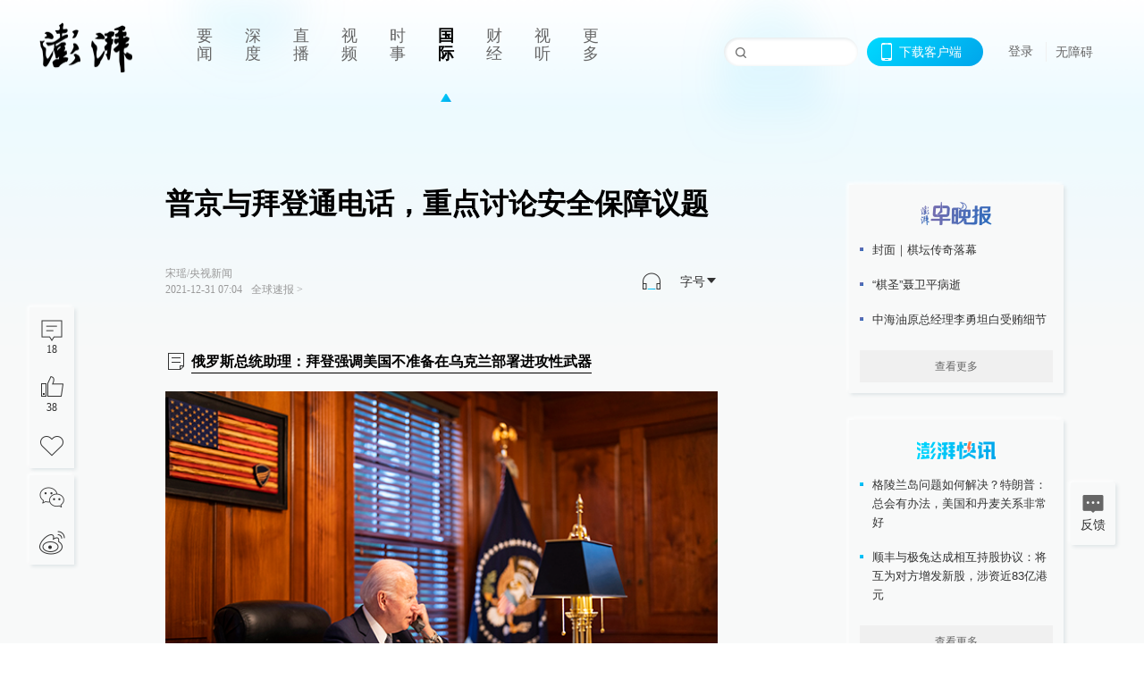

--- FILE ---
content_type: text/html; charset=utf-8
request_url: https://www.thepaper.cn/newsDetail_forward_16090366
body_size: 6670
content:
<!DOCTYPE html><html><head><meta charSet="utf-8"/><meta name="viewport" content="width=device-width"/><link rel="icon" href="/favicon.ico"/><title>普京与拜登通电话，重点讨论安全保障议题_全球速报_澎湃新闻-The Paper</title><meta name="robots" content="index,follow"/><meta name="description" content="莫斯科时间12月30日23时30分，俄罗斯总统普京与美国总统拜登开始通电话。这是继本月7日举行视频会晤后，俄美元首第二次进行对话。 当天早些时候，俄罗斯总统新闻"/><meta property="og:title" content="普京与拜登通电话，重点讨论安全保障议题_全球速报_澎湃新闻-The Paper"/><meta property="og:description" content="莫斯科时间12月30日23时30分，俄罗斯总统普京与美国总统拜登开始通电话。这是继本月7日举行视频会晤后，俄美元首第二次进行对话。 当天早些时候，俄罗斯总统新闻"/><meta property="keywords" content="俄美关系,通电话"/><meta name="next-head-count" content="9"/><script src="https://g.alicdn.com/AWSC/AWSC/awsc.js" defer=""></script><script defer="" type="text/javascript" src="/wza/aria.js?appid=7abb0bdd77acc1c9bf454c30409e9724" charSet="utf-8"></script><script defer="" src="/common/baseClick.js"></script><script>var _hmt = _hmt || [];
              (function() {
                var hm = document.createElement("script");
                hm.src = "//hm.baidu.com/hm.js?94a1e06bbce219d29285cee2e37d1d26";
                var s = document.getElementsByTagName("script")[0]; 
                s.parentNode.insertBefore(hm, s);
              })();</script><link rel="preload" href="/_next/static/css/pages/_app.2090ed8f.css" as="style"/><link rel="stylesheet" href="/_next/static/css/pages/_app.2090ed8f.css" data-n-g=""/><link rel="preload" href="/_next/static/css/3974.963c246a.css" as="style"/><link rel="stylesheet" href="/_next/static/css/3974.963c246a.css" data-n-p=""/><link rel="preload" href="/_next/static/css/812.13e9afac.css" as="style"/><link rel="stylesheet" href="/_next/static/css/812.13e9afac.css" data-n-p=""/><link rel="preload" href="/_next/static/css/2376.05632c47.css" as="style"/><link rel="stylesheet" href="/_next/static/css/2376.05632c47.css" data-n-p=""/><link rel="preload" href="/_next/static/css/5700.4d5bd225.css" as="style"/><link rel="stylesheet" href="/_next/static/css/5700.4d5bd225.css" data-n-p=""/><link rel="preload" href="/_next/static/css/3987.30927003.css" as="style"/><link rel="stylesheet" href="/_next/static/css/3987.30927003.css" data-n-p=""/><link rel="preload" href="/_next/static/css/117.d9fe7851.css" as="style"/><link rel="stylesheet" href="/_next/static/css/117.d9fe7851.css" data-n-p=""/><link rel="preload" href="/_next/static/css/9177.392cceb1.css" as="style"/><link rel="stylesheet" href="/_next/static/css/9177.392cceb1.css" data-n-p=""/><link rel="preload" href="/_next/static/css/2082.77876af6.css" as="style"/><link rel="stylesheet" href="/_next/static/css/2082.77876af6.css" data-n-p=""/><link rel="preload" href="/_next/static/css/4296.27eab07b.css" as="style"/><link rel="stylesheet" href="/_next/static/css/4296.27eab07b.css" data-n-p=""/><link rel="preload" href="/_next/static/css/7161.11a6b6fc.css" as="style"/><link rel="stylesheet" href="/_next/static/css/7161.11a6b6fc.css" data-n-p=""/><link rel="preload" href="/_next/static/css/pages/detail/%5Bid%5D.61415bb5.css" as="style"/><link rel="stylesheet" href="/_next/static/css/pages/detail/%5Bid%5D.61415bb5.css" data-n-p=""/><noscript data-n-css=""></noscript><script defer="" nomodule="" src="/_next/static/chunks/polyfills-42372ed130431b0a.js"></script><script src="/_next/static/chunks/webpack-1c4bf2cb3d49ecd6.js" defer=""></script><script src="/_next/static/chunks/framework-945b357d4a851f4b.js" defer=""></script><script src="/_next/static/chunks/main-89a081a232bc1775.js" defer=""></script><script src="/_next/static/chunks/pages/_app-c9c80c9f5b2534fd.js" defer=""></script><script src="/_next/static/chunks/37a763b4-6a6ff70e7db4e52d.js" defer=""></script><script src="/_next/static/chunks/6337-170e8ddfec148e23.js" defer=""></script><script src="/_next/static/chunks/8332-4bbffde1cb3f1740.js" defer=""></script><script src="/_next/static/chunks/9820-dc00c21bc0c956a6.js" defer=""></script><script src="/_next/static/chunks/2949-20180b2091a11e5d.js" defer=""></script><script src="/_next/static/chunks/2962-3b0ba8e9721889af.js" defer=""></script><script src="/_next/static/chunks/3974-025bcd0f4d91029b.js" defer=""></script><script src="/_next/static/chunks/660-4c14258cc3f07dbe.js" defer=""></script><script src="/_next/static/chunks/7034-3ae04b3fccb72348.js" defer=""></script><script src="/_next/static/chunks/2652-17ecbbd8cbb5008b.js" defer=""></script><script src="/_next/static/chunks/4955-69887bce2378cee8.js" defer=""></script><script src="/_next/static/chunks/2376-ce1480267066c421.js" defer=""></script><script src="/_next/static/chunks/5244-0115a091a44edd4e.js" defer=""></script><script src="/_next/static/chunks/618-91c8989d40418a77.js" defer=""></script><script src="/_next/static/chunks/8232-68382d5471071327.js" defer=""></script><script src="/_next/static/chunks/6083-e93d33174797dba0.js" defer=""></script><script src="/_next/static/chunks/3987-0eeaf2ae80988966.js" defer=""></script><script src="/_next/static/chunks/117-448086cce85470e2.js" defer=""></script><script src="/_next/static/chunks/2393-5852f6eaa489e7c1.js" defer=""></script><script src="/_next/static/chunks/2082-bed556fddaf992d7.js" defer=""></script><script src="/_next/static/chunks/4296-b166b31d0a664bb4.js" defer=""></script><script src="/_next/static/chunks/7161-6f5e964f62482f30.js" defer=""></script><script src="/_next/static/chunks/pages/detail/%5Bid%5D-39ca629820123fce.js" defer=""></script><script src="/_next/static/089e13c8211d55c51b064e0eedfe3decd740a7f2/_buildManifest.js" defer=""></script><script src="/_next/static/089e13c8211d55c51b064e0eedfe3decd740a7f2/_ssgManifest.js" defer=""></script></head><body><div id="__next"><main><div class="headerfixed__bM582"><div><div class=""><div class="header__dXrER"><div class="nav__WH9Ot"><div class="logo__clMn4"><a href="/"><img src="/_next/static/media/logo_light.4da59bed.png" alt="澎湃Logo"/></a></div><div class="navMenu__hUAOv" id="navMenu"><ul class="ulcontext__q1VwJ"><li class="" style="position:inherit"></li></ul></div><div class="loginMenu__w4mU0"><div class="searchInput__EMblL"><input class="ant-input search__hEmay" type="text" value=""/><span class="searchicon__wgzvZ"></span></div><div class="downapp__Lm7Hx" id="QRcode"><b>下载客户端</b></div><div class="menu__b38xf"><div class="nologin__LTIlW"><p tabindex="0">登录</p></div></div><div class="nozhangai__Q21kX"><a href="javascript:void(0)" onclick="aria.start()">无障碍</a></div></div></div></div></div></div></div><div class="wrapper__xsr0_"><ul class="ul__Zduyu"><li><span><span><div class="praise__dCgq6 praiseBox__qAWry"><div class="praiseIcon spirit__AzV7P"><span class="mymove__tFUJQ">+1</span></div><div class="praiseNum num__gTvmf"></div></div></span></span></li><li><span><span><div class="imgBox__XKRLP"><div><div class="collection__Ne4ma collection__WoHBT"></div></div></div></span></span></li></ul><ul class="ul__Zduyu"><li><span><span><div class="wecaht__IJoFR"></div></span></span></li><li><span><span><div class="weibo__DxUFj"></div></span></span></li></ul></div><div class="topPicImg__draYB" style="display:none"></div><div class="container__zfO7K normalContentWrap__i8VSb"><div class="leftcontent__XcRTe leftClass__m4gYo"><div class="wrap__hPMpF" style="padding-right:80px"><div class="wrapper__U7hc_"><h1 class="title__FIwxD">普京与拜登通电话，重点讨论安全保障议题</h1><div class="headerContent__AS6Ux"><div class="left__IlIiv"><div>宋瑶/央视新闻</div><div><div class="ant-space ant-space-horizontal ant-space-align-center"><div class="ant-space-item"><span>2021-12-31 07:04</span></div></div><span><span style="padding:0 5px"></span></span><a target="_blank" href="/list_25429" class="inherit__fq4v_"><span>全球速报<!-- --> &gt;</span></a></div></div><div class="ant-space ant-space-horizontal ant-space-align-center right__om45Q"><div class="ant-space-item" style="margin-right:20px"><div class="audio__hAVkg"><audio src="https://audios.thepaper.cn/input/16090366_20211231070554515901-1088-4d5a-ace9-9ea71b476080.mp3" style="position:absolute;z-index:-9999;display:none;opacity:0;height:0;overflow:hidden" loop="" controls=""></audio></div></div><div class="ant-space-item"><div class="ant-dropdown-trigger box__uHNC_">字号<span role="img" aria-label="caret-down" class="anticon anticon-caret-down"><svg viewBox="0 0 1024 1024" focusable="false" data-icon="caret-down" width="1em" height="1em" fill="currentColor" aria-hidden="true"><path d="M840.4 300H183.6c-19.7 0-30.7 20.8-18.5 35l328.4 380.8c9.4 10.9 27.5 10.9 37 0L858.9 335c12.2-14.2 1.2-35-18.5-35z"></path></svg></span></div></div></div></div><div class="cententWrap__UojXm"><img alt="" style="width:600px;" loading="lazy" data-src="https://imagecloud.thepaper.cn/thepaper/image/172/40/967.jpg" src="[data-uri]" data-imageid="172040967"><p class="image_desc">当地时间2021年12月30日，美国特拉华州，美国总统拜登与俄罗斯总统普京通电话。人民视觉&nbsp; 图</p><p></p><p>莫斯科时间12月30日23时30分，俄罗斯总统普京与美国总统拜登开始通电话。这是继本月7日举行视频会晤后，俄美元首第二次进行对话。</p><p>当天早些时候，俄罗斯总统新闻秘书佩斯科夫透露了普京和拜登此次通话的相关细节。佩斯科夫表示，此次通话由俄总统普京提议，目的是继续探讨俄美元首此前在视频会晤中谈及的重点问题，主要涉及俄罗斯与美国、北约和欧安组织即将于1月10日启动的安全保障议题会谈。鉴于俄方已向美国和一些欧洲国家提交有关安全保障的条约草案，俄总统普京认为有必要在会谈前再与美国总统进行对话和沟通。</p><p>此外，佩斯科夫排除了俄美总统通话后，双方取消安全保障磋商的可能性。</p></div><ul class="listWrap__kOJf4"></ul><div><div class="copyrightBox__I1jQA"><div class="ant-space ant-space-horizontal ant-space-align-center"><div class="ant-space-item" style="margin-right:8px"><span>责任编辑：<!-- -->王卉</span></div><div class="ant-space-item"><span>图片编辑：<!-- -->陈飞燕</span></div></div><div><div class="ant-space ant-space-horizontal ant-space-align-center"><div class="ant-space-item" style="margin-right:12px"><span>澎湃新闻报料：021-962866</span></div><div class="ant-space-item"><span>澎湃新闻，未经授权不得转载</span></div></div></div></div><div class="bottomBox__felrQ"><div class="ant-space ant-space-horizontal ant-space-align-center"><div class="ant-space-item" style="margin-right:24px"><div class="praise__dCgq6"><div class="praiseIcon spirit__AzV7P"><span class="mymove__tFUJQ">+1</span></div><div class="praiseNum num__gTvmf"></div></div></div><div class="ant-space-item"><div><div class="collection__Ne4ma collection__XJr9J">收藏</div></div></div></div><a target="_blank" href="/feedbackPage" class="inherit__fq4v_"><div class="commonCursor">我要举报</div></a></div></div></div></div><div class="recommendsWrap__qarPN" style="margin-left:0"><div class="rightLayout__xHtFY horizontal__wh7wy undefined light__TTzHn customScrollbar"><div class="tags__t0juk"><a target="_blank" href="/tag/16865" class="inherit__fq4v_ tagA__y3d0W"><span class="tag__MoVAJ commonCursor">#<!-- -->俄美关系</span></a><a target="_blank" href="/tag/1063330" class="inherit__fq4v_ tagA__y3d0W"><span class="tag__MoVAJ commonCursor">#<!-- -->通电话</span></a></div></div></div></div><div class="content__H_J57"><div class="banner__JnsTp"><div class="rt_ad" id="rt_ad"></div></div><div class="commonsider__BzNmZ"><div class="mdCard"><div class="ppreport__FKc19 zwb__YRUIO"><div class="reporttop__SBXrm"><img src="/_next/static/media/pp_report.644295c3.png"/></div><div class="content__H_J57"><ul></ul><button>查看更多</button></div></div></div><div class="mdCard"><div class="ppreport__FKc19 caixun__HL7nD"><div class="moneytop__u8WDb"><img src="/_next/static/media/logo_kuaixun.d8f19ada.png"/></div><div class="content__H_J57"><ul></ul><button>查看更多</button></div></div></div><div class="mdCard"><div class="ppreport__FKc19 crossword__KtBgX"><div class="moneytop__u8WDb"><img src="/_next/static/media/logo_104x44_tianzi_white@2x.b88d1296.png"/></div><div class="content__H_J57"><ul></ul><button>开始答题</button></div></div></div><div class="ppreport__FKc19 notranstion__XAtfz"><div class="rebangtop__q0Lzc"><img src="/_next/static/media/logo_rebang.f9ee1ca1.png"/></div><div class="content__H_J57"><ul></ul></div></div><div class="se_ad" id="rt_ad1"></div><div class="handpick__UashQ" style="box-shadow:2px 2px 4px 0px #DEE4E6, -2px -2px 4px 0px #FFFFFF"><div class="handpick_top__XAAfk"><img src="/_next/static/media/logo_bjjx.667644a5.png"/></div><div class="handpick_content__ZKMJ4"><div class="content__H_J57"></div><div style="background:#F0F0F0" class="look_more__zrPEC"><span style="color:#666">查看更多</span></div></div></div><div><div class="connent__RH3Ju"><div class="vcode__blmsa"><img src="/_next/static/media/scalecode.ed629179.png"/><h4><b>扫码下载</b><b>澎湃新闻客户端</b></h4></div><div class="links__ArOwl"><p><a href="https://m.thepaper.cn/download?id=2" target="_blank">Android版</a></p><p><a href="https://apps.apple.com/cn/app/id878962716?mt=8" target="_blank">iPhone版</a></p><p><a href="https://apps.apple.com/cn/app/id986646876?mt=8" target="_blank">iPad版</a></p></div></div></div><div class="content__lGEPO"><div class="maxwidth__X6YpT"><div id="juzhen" class="ant-row card" style="margin-left:-5px;margin-right:-5px"><div style="padding-left:5px;padding-right:5px" class="ant-col ant-col-6"><a>关于澎湃</a></div><div style="padding-left:5px;padding-right:5px" class="ant-col ant-col-6"><a>加入澎湃</a></div><div style="padding-left:5px;padding-right:5px" class="ant-col ant-col-6"><a>联系我们</a></div><div style="padding-left:5px;padding-right:5px" class="ant-col ant-col-6"><a>广告合作</a></div><div style="padding-left:5px;padding-right:5px" class="ant-col ant-col-6"><a>法律声明</a></div><div style="padding-left:5px;padding-right:5px" class="ant-col ant-col-6"><a>隐私政策</a></div><div id="ppjuzhen" style="padding-left:5px;padding-right:5px" class="ant-col ant-col-6"><div class="juzhencontent__ck6J7"><span class="cursor__imSyE">澎湃矩阵</span><ul class="juzhenul__g60RQ"><li><a target="_blank" rel="noopener noreferrer" href="https://weibo.com/thepapernewsapp">澎湃新闻微博</a></li><li class="wechartcontent__bVuA1"><span>澎湃新闻公众号</span><div class="wechat__rPccb"><img src="/_next/static/media/wechat.ebe50fdd.png"/></div></li><li><a target="_blank" rel="noopener noreferrer" href="https://www.douyin.com/user/MS4wLjABAAAAzMDwcAi4v-kdwAGtt9Ni1jfE0hV9-TiUVlNLX7mb9Hw">澎湃新闻抖音号</a></li><li></li><li><a target="_blank" href="https://www.pai-tech.net/">派生万物开放平台</a></li><li><a target="_blank" rel="noopener noreferrer" href="https://www.ipshanghai.cn">IP SHANGHAI</a></li><li><a target="_blank" rel="noopener noreferrer" href="https://www.sixthtone.com">SIXTH TONE</a></li></ul></div></div><div id="ppbaoliao" style="padding-left:5px;padding-right:5px" class="ant-col ant-col-6"><div class="juzhencontent__ck6J7"><span class="cursor__imSyE">新闻报料</span><ul class="juzhenul__g60RQ baoliaoul__rJkZH"><li class="noCursor___DsZL"><span>报料热线: 021-962866</span></li><li><a href="mailto:news@thepaper.cn"><span>报料邮箱: news@thepaper.cn</span></a></li></ul></div></div></div></div></div><div class="beian__AMcCz"><p><a href="https://beian.miit.gov.cn" target="_blank">沪ICP备14003370号</a></p><p><a href="https://www.beian.gov.cn/portal/registerSystemInfo?recordcode=31010602000299" target="_blank">沪公网安备31010602000299号</a></p><p>互联网新闻信息服务许可证：31120170006</p><p>增值电信业务经营许可证：沪B2-2017116</p><p>© 2014-<!-- -->2026<!-- --> 上海东方报业有限公司</p></div><div class="renzheng__e4Lym"><div><a target="cyxyv" href="https://v.yunaq.com/certificate?domain=www.thepaper.cn&amp;from=label&amp;code=90030"><img src="/_next/static/media/label_sm_90030.2e849b63.png" alt=""/></a></div><div><img src="/_next/static/media/wuzhangai.a66118af.png" alt=""/></div></div></div></div></div><div class="light__DLlgX"><div class="feedBack__fy2X8"><span class="feedIcon__RRO5K"></span><span>反馈</span></div><div class="backtop__I9kSi"><div duration="0" class="ant-back-top"></div></div></div></main></div><script id="__NEXT_DATA__" type="application/json">{"props":{"pageProps":{"contId":"16090366","detailData":{"contType":0,"contentDetail":{"contId":16090366,"name":"普京与拜登通电话，重点讨论安全保障议题","summary":"莫斯科时间12月30日23时30分，俄罗斯总统普京与美国总统拜登开始通电话。这是继本月7日举行视频会晤后，俄美元首第二次进行对话。 当天早些时候，俄罗斯总统新闻","originalFlag":"2","trackKeyword":"俄美关系","author":"宋瑶/央视新闻","hideVideoFlag":false,"contType":0,"pubTime":"2021-12-31 07:04","publishTime":1640905491137,"nodeInfo":{"nodeId":25429,"name":"全球速报","desc":"最热点的全球资讯","pic":"https://imagecloud.thepaper.cn/thepaper/image/4/158/73.png","nodeType":0,"channelType":0,"forwordType":22,"forwardType":"1","liveType":"2","parentId":25388,"isOrder":"0","dataType":"0","shareName":"全球速报","nickName":"","publishTime":1668726066292,"mobForwardType":"22","summarize":"最热点的全球资讯","color":"","videoLivingRoomDes":"","wwwSpecNodeAlign":0,"govAffairsType":"","showSpecialBanner":false,"showSpecialTopDesc":false,"topBarTypeCustomColor":false,"showVideoBottomRightBtn":false},"closePraise":"0","imageEditor":"陈飞燕","responEditor":"王卉","closeFrontComment":false,"isPublished":false,"content":"\u003cimg alt=\"\" style=\"width:600px;\" src=\"https://imagecloud.thepaper.cn/thepaper/image/172/40/967.jpg\" data-imageid=\"172040967\"\u003e\u003cp class=\"image_desc\"\u003e当地时间2021年12月30日，美国特拉华州，美国总统拜登与俄罗斯总统普京通电话。人民视觉\u0026nbsp; 图\u003c/p\u003e\u003cp\u003e\u003c/p\u003e\u003cp\u003e莫斯科时间12月30日23时30分，俄罗斯总统普京与美国总统拜登开始通电话。这是继本月7日举行视频会晤后，俄美元首第二次进行对话。\u003c/p\u003e\u003cp\u003e当天早些时候，俄罗斯总统新闻秘书佩斯科夫透露了普京和拜登此次通话的相关细节。佩斯科夫表示，此次通话由俄总统普京提议，目的是继续探讨俄美元首此前在视频会晤中谈及的重点问题，主要涉及俄罗斯与美国、北约和欧安组织即将于1月10日启动的安全保障议题会谈。鉴于俄方已向美国和一些欧洲国家提交有关安全保障的条约草案，俄总统普京认为有必要在会谈前再与美国总统进行对话和沟通。\u003c/p\u003e\u003cp\u003e此外，佩斯科夫排除了俄美总统通话后，双方取消安全保障磋商的可能性。\u003c/p\u003e","tags":"俄美关系,通电话","wdRelationPos":1,"tagList":[{"tagId":16865,"tag":"俄美关系","isOrder":"0","isUpdateNotify":"0","isWonderfulComments":"0"},{"tagId":1063330,"tag":"通电话","isOrder":"0","isUpdateNotify":"0","isWonderfulComments":"0"}],"wordRelations":[{"contId":"16090375","name":"","contType":0,"cardMode":"101","praiseStyle":0,"isSustainedFly":0,"softLocType":0,"paywalled":false,"seriesTagRecType":"其他"}],"favorite":false,"channelId":122908,"voiceInfo":{"voiceSrc":"https://audios.thepaper.cn/input/16090366_20211231070554515901-1088-4d5a-ace9-9ea71b476080.mp3","contId":null,"isHaveVoice":true,"duration":"01:04","durationCN":"01分04秒","imgSrc":"https://imagecloud.thepaper.cn/thepaper/image/172/40/983.jpg"},"images":[{"imgId":172040967,"name":"VCG111363495106.jpg","author":"","description":"当地时间2021年12月30日，美国特拉华州，美国总统拜登与俄罗斯总统普京通电话。人民视觉\u0026nbsp; 图","tags":"other","width":600,"height":400,"src":"https://imagecloud.thepaper.cn/thepaper/image/172/40/967.jpg","url":"https://imagecloud.thepaper.cn/thepaper/image/172/40/967.jpg","desc":"当地时间2021年12月30日，美国特拉华州，美国总统拜登与俄罗斯总统普京通电话。人民视觉\u0026nbsp; 图"}],"sharePic":"https://imagecloud.thepaper.cn/thepaper/image/172/40/983.jpg","pic":"https://imagecloud.thepaper.cn/thepaper/image/172/40/980.jpg","praiseStyle":1,"isSustainedFly":1,"updateTime":1640906498000,"fileUpdateTime":1640906498943,"isWechatVideo":0,"closeComment":false,"forwardType":0},"forwardType":2}},"__N_SSP":true},"page":"/detail/[id]","query":{"id":"16090366"},"buildId":"089e13c8211d55c51b064e0eedfe3decd740a7f2","isFallback":false,"isExperimentalCompile":false,"gssp":true,"scriptLoader":[]}</script></body></html>

--- FILE ---
content_type: text/javascript;charset=UTF-8
request_url: https://cf.aliyun.com/nocaptcha/initialize.jsonp?a=FFFF0N0000000000A277&t=FFFF0N0000000000A277%3Anvc_login_h5%3A1768439110867%3A0.7608032173513053&scene=nvc_login_h5&lang=cn&v=v1.3.21&href=https%3A%2F%2Fwww.thepaper.cn%2FnewsDetail_forward_16090366&comm={}&callback=initializeJsonp_037096884906567595
body_size: 95
content:
initializeJsonp_037096884906567595({"result":{"msg":"success","success":true},"success":true});

--- FILE ---
content_type: text/javascript;charset=UTF-8
request_url: https://cf.aliyun.com/nocaptcha/initialize.jsonp?a=FFFF0N0000000000A277&t=FFFF0N0000000000A277%3Anvc_message%3A1768439110829%3A0.9185393517008018&scene=nvc_message&lang=cn&v=v1.3.21&href=https%3A%2F%2Fwww.thepaper.cn%2FnewsDetail_forward_16090366&comm={}&callback=initializeJsonp_08651897021932189
body_size: 94
content:
initializeJsonp_08651897021932189({"result":{"msg":"success","success":true},"success":true});

--- FILE ---
content_type: text/javascript;charset=UTF-8
request_url: https://cf.aliyun.com/nvc/nvcPrepare.jsonp?a=%7B%22a%22%3A%22FFFF0N0000000000A277%22%2C%22d%22%3A%22nvc_login_h5%22%2C%22c%22%3A%22FFFF0N0000000000A277%3Anvc_login_h5%3A1768439110867%3A0.7608032173513053%22%7D&callback=jsonp_00021813884106347547
body_size: 396
content:
jsonp_00021813884106347547({"result":{"code":200,"msg":"nvc","result":{"a":"1.1.156","b":"1.1.156","c":"[base64]"},"success":true},"success":true});